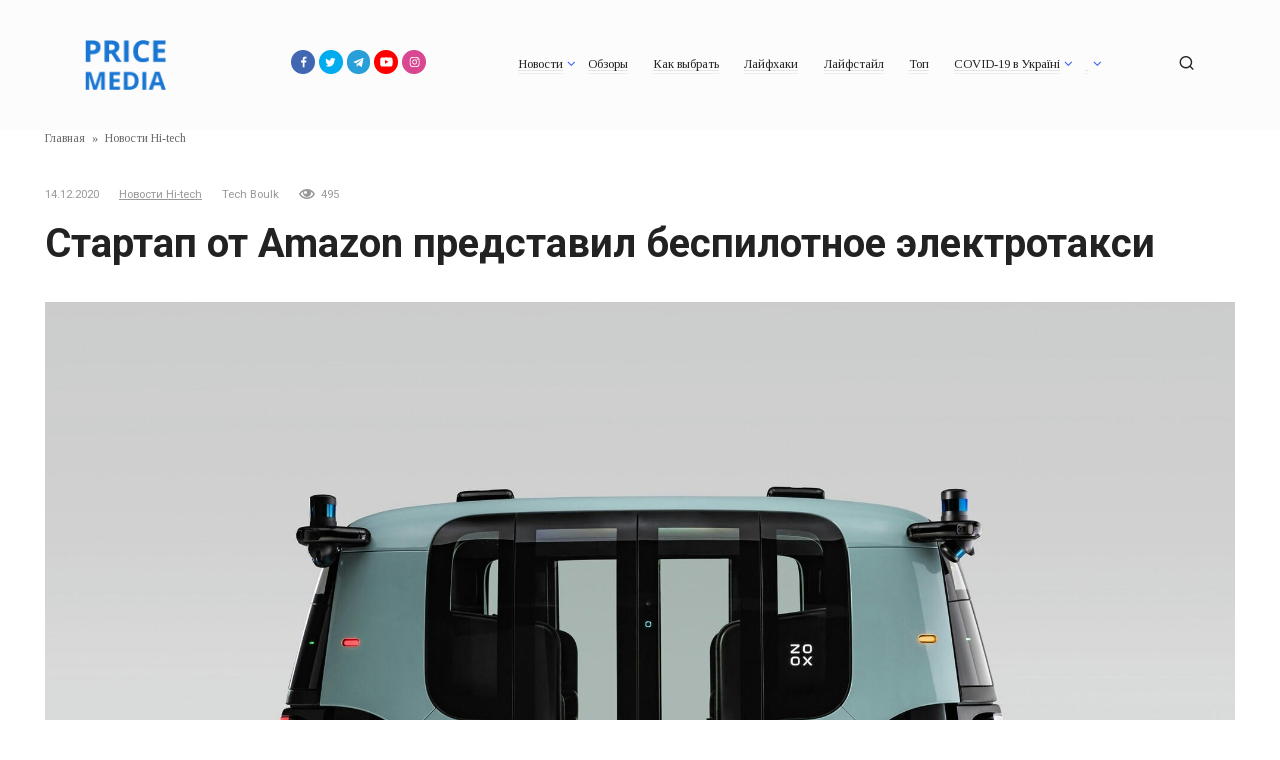

--- FILE ---
content_type: text/html; charset=UTF-8
request_url: https://media.price.ua/vendors-news/startap-ot-amazon-predstavil-bespilotnoe-elektrotaksi.html
body_size: 11761
content:
<!doctype html>
<html lang="ru-RU">
<head>
	<meta charset="UTF-8">
	<meta name="viewport" content="width=device-width, initial-scale=1">
	<meta name='robots' content='index, follow, max-video-preview:-1, max-snippet:-1, max-image-preview:large' />

	<!-- This site is optimized with the Yoast SEO plugin v16.8 - https://yoast.com/wordpress/plugins/seo/ -->
	<title>Стартап от Amazon представил беспилотное электротакси | PriceMedia</title>
	<meta name="description" content="PriceMedia ➤ Стартап Zoox, который принадлежит Amazon, представил беспилотный электромобиль: он может работать без подзарядки 16 часов." />
	<link rel="canonical" href="https://media.price.ua/vendors-news/startap-ot-amazon-predstavil-bespilotnoe-elektrotaksi.html" />
	<meta property="og:locale" content="ru_RU" />
	<meta property="og:type" content="article" />
	<meta property="og:title" content="Стартап от Amazon представил беспилотное электротакси | PriceMedia" />
	<meta property="og:description" content="PriceMedia ➤ Стартап Zoox, который принадлежит Amazon, представил беспилотный электромобиль: он может работать без подзарядки 16 часов." />
	<meta property="og:url" content="https://media.price.ua/vendors-news/startap-ot-amazon-predstavil-bespilotnoe-elektrotaksi.html" />
	<meta property="og:site_name" content="PriceMedia" />
	<meta property="article:publisher" content="https://www.facebook.com/PriceUA/" />
	<meta property="article:published_time" content="2020-12-14T12:39:23+00:00" />
	<meta property="article:modified_time" content="2020-12-14T12:39:24+00:00" />
	<meta property="og:image" content="https://media.price.ua/wp-content/uploads/2020/12/upload-media-1960.jpg" />
	<meta property="og:image:width" content="2000" />
	<meta property="og:image:height" content="1288" />
	<meta name="twitter:card" content="summary_large_image" />
	<meta name="twitter:creator" content="@Price_UA" />
	<meta name="twitter:site" content="@Price_UA" />
	<meta name="twitter:label1" content="Написано автором" />
	<meta name="twitter:data1" content="Tech Boulk" />
	<script type="application/ld+json" class="yoast-schema-graph">{"@context":"https://schema.org","@graph":[{"@type":"WebSite","@id":"https://media.price.ua/#website","url":"https://media.price.ua/","name":"PriceMedia","description":"\u041c\u044b \u0433\u043e\u0432\u043e\u0440\u0438\u043c \u043d\u0435 \u0442\u043e\u043b\u044c\u043a\u043e \u043e \u0446\u0435\u043d\u0435","potentialAction":[{"@type":"SearchAction","target":{"@type":"EntryPoint","urlTemplate":"https://media.price.ua/?s={search_term_string}"},"query-input":"required name=search_term_string"}],"inLanguage":"ru-RU"},{"@type":"ImageObject","@id":"https://media.price.ua/vendors-news/startap-ot-amazon-predstavil-bespilotnoe-elektrotaksi.html#primaryimage","inLanguage":"ru-RU","url":"https://media.price.ua/wp-content/uploads/2020/12/upload-media-1960.jpg","contentUrl":"https://media.price.ua/wp-content/uploads/2020/12/upload-media-1960.jpg","width":2000,"height":1288},{"@type":"WebPage","@id":"https://media.price.ua/vendors-news/startap-ot-amazon-predstavil-bespilotnoe-elektrotaksi.html#webpage","url":"https://media.price.ua/vendors-news/startap-ot-amazon-predstavil-bespilotnoe-elektrotaksi.html","name":"\u0421\u0442\u0430\u0440\u0442\u0430\u043f \u043e\u0442 Amazon \u043f\u0440\u0435\u0434\u0441\u0442\u0430\u0432\u0438\u043b \u0431\u0435\u0441\u043f\u0438\u043b\u043e\u0442\u043d\u043e\u0435 \u044d\u043b\u0435\u043a\u0442\u0440\u043e\u0442\u0430\u043a\u0441\u0438 | PriceMedia","isPartOf":{"@id":"https://media.price.ua/#website"},"primaryImageOfPage":{"@id":"https://media.price.ua/vendors-news/startap-ot-amazon-predstavil-bespilotnoe-elektrotaksi.html#primaryimage"},"datePublished":"2020-12-14T12:39:23+00:00","dateModified":"2020-12-14T12:39:24+00:00","author":{"@id":"https://media.price.ua/#/schema/person/ff207106d2d325c080aa9928679a0a05"},"description":"PriceMedia \u27a4 \u0421\u0442\u0430\u0440\u0442\u0430\u043f Zoox, \u043a\u043e\u0442\u043e\u0440\u044b\u0439 \u043f\u0440\u0438\u043d\u0430\u0434\u043b\u0435\u0436\u0438\u0442 Amazon, \u043f\u0440\u0435\u0434\u0441\u0442\u0430\u0432\u0438\u043b \u0431\u0435\u0441\u043f\u0438\u043b\u043e\u0442\u043d\u044b\u0439 \u044d\u043b\u0435\u043a\u0442\u0440\u043e\u043c\u043e\u0431\u0438\u043b\u044c: \u043e\u043d \u043c\u043e\u0436\u0435\u0442 \u0440\u0430\u0431\u043e\u0442\u0430\u0442\u044c \u0431\u0435\u0437 \u043f\u043e\u0434\u0437\u0430\u0440\u044f\u0434\u043a\u0438 16 \u0447\u0430\u0441\u043e\u0432.","breadcrumb":{"@id":"https://media.price.ua/vendors-news/startap-ot-amazon-predstavil-bespilotnoe-elektrotaksi.html#breadcrumb"},"inLanguage":"ru-RU","potentialAction":[{"@type":"ReadAction","target":["https://media.price.ua/vendors-news/startap-ot-amazon-predstavil-bespilotnoe-elektrotaksi.html"]}]},{"@type":"BreadcrumbList","@id":"https://media.price.ua/vendors-news/startap-ot-amazon-predstavil-bespilotnoe-elektrotaksi.html#breadcrumb","itemListElement":[{"@type":"ListItem","position":1,"name":"\u0413\u043b\u0430\u0432\u043d\u0430\u044f","item":"https://media.price.ua/"},{"@type":"ListItem","position":2,"name":"\u041d\u043e\u0432\u043e\u0441\u0442\u0438 Hi-tech","item":"https://media.price.ua/vendors-news"},{"@type":"ListItem","position":3,"name":"\u0421\u0442\u0430\u0440\u0442\u0430\u043f \u043e\u0442 Amazon \u043f\u0440\u0435\u0434\u0441\u0442\u0430\u0432\u0438\u043b \u0431\u0435\u0441\u043f\u0438\u043b\u043e\u0442\u043d\u043e\u0435 \u044d\u043b\u0435\u043a\u0442\u0440\u043e\u0442\u0430\u043a\u0441\u0438"}]},{"@type":"Person","@id":"https://media.price.ua/#/schema/person/ff207106d2d325c080aa9928679a0a05","name":"Tech Boulk","description":"\u0412\u043d\u0438\u043c\u0430\u0442\u0435\u043b\u044c\u043d\u043e \u0441\u043b\u0435\u0436\u0443 \u0437\u0430 \u0442\u043e\u043f\u043e\u0432\u044b\u043c\u0438 \u043f\u0440\u043e\u0438\u0437\u0432\u043e\u0434\u0438\u0442\u0435\u043b\u044f\u043c\u0438. \u041f\u043e\u0441\u0442\u043e\u044f\u043d\u043d\u043e \u0432 \u043f\u043e\u0438\u0441\u043a\u0430\u0445 \u043d\u043e\u0432\u044b\u0445 \u0442\u0435\u0445\u043d\u043e\u043b\u043e\u0433\u0438\u0439, \u0447\u0442\u043e\u0431\u044b \u0412\u044b \u043f\u0435\u0440\u0432\u044b\u043c\u0438 \u043e \u043d\u0438\u0445 \u0443\u0437\u043d\u0430\u0432\u0430\u043b\u0438! :)","url":"https://media.price.ua/author/twensons"}]}</script>
	<!-- / Yoast SEO plugin. -->


<link rel='dns-prefetch' href='//fonts.googleapis.com' />
<link rel='dns-prefetch' href='//s.w.org' />
<link rel="alternate" type="application/rss+xml" title="PriceMedia &raquo; Лента комментариев к &laquo;Стартап от Amazon представил беспилотное электротакси&raquo;" href="https://media.price.ua/vendors-news/startap-ot-amazon-predstavil-bespilotnoe-elektrotaksi.html/feed" />
<link rel='stylesheet' id='wp-block-library-css'  href='https://media.price.ua/wp-includes/css/dist/block-library/style.min.css?ver=5.7.14'  media='all' />
<link rel='stylesheet' id='google-fonts-css'  href='https://fonts.googleapis.com/css?family=Tinos%3A400%2C400i%2C700%7CRoboto%3A400%2C400i%2C700&#038;subset=cyrillic&#038;display=swap&#038;ver=5.7.14'  media='all' />
<link rel='stylesheet' id='journalx-style-css'  href='https://media.price.ua/wp-content/themes/journalx/assets/css/style.min.css?ver=2.0.2'  media='all' />
<link rel='stylesheet' id='journalx-style-child-css'  href='https://media.price.ua/wp-content/themes/journalx_child/style.css?ver=5.7.14'  media='all' />
<script  src='https://media.price.ua/wp-includes/js/jquery/jquery.min.js?ver=3.5.1' id='jquery-core-js'></script>
<script  src='https://media.price.ua/wp-includes/js/jquery/jquery-migrate.min.js?ver=3.3.2' id='jquery-migrate-js'></script>
<link rel="https://api.w.org/" href="https://media.price.ua/wp-json/" /><link rel="alternate" type="application/json" href="https://media.price.ua/wp-json/wp/v2/posts/558503" /><link rel="EditURI" type="application/rsd+xml" title="RSD" href="https://media.price.ua/xmlrpc.php?rsd" />
<link rel="wlwmanifest" type="application/wlwmanifest+xml" href="https://media.price.ua/wp-includes/wlwmanifest.xml" /> 
<meta name="generator" content="WordPress 5.7.14" />
<link rel='shortlink' href='https://media.price.ua/?p=558503' />
<link rel="alternate" type="application/json+oembed" href="https://media.price.ua/wp-json/oembed/1.0/embed?url=https%3A%2F%2Fmedia.price.ua%2Fvendors-news%2Fstartap-ot-amazon-predstavil-bespilotnoe-elektrotaksi.html" />
<link rel="alternate" type="text/xml+oembed" href="https://media.price.ua/wp-json/oembed/1.0/embed?url=https%3A%2F%2Fmedia.price.ua%2Fvendors-news%2Fstartap-ot-amazon-predstavil-bespilotnoe-elektrotaksi.html&#038;format=xml" />
<script async='async' src='https://www.googletagservices.com/tag/js/gpt.js'></script>
    <script>
        var googletag = googletag || {};
        googletag.cmd = googletag.cmd || [];
    </script><script>
    googletag.cmd.push(function() {
        googletag.defineSlot('/6560281/Media.price.ua_9', ['fluid'], 'div-gpt-ad-1547121753537-0').addService(googletag.pubads());
        googletag.pubads().enableSingleRequest();
        googletag.pubads().collapseEmptyDivs();
        googletag.enableServices();
    });
    </script><script>
    googletag.cmd.push(function() {
        googletag.defineSlot('/6560281/Media.price.ua_15', ['fluid'], 'div-gpt-ad-1547122154896-0').addService(googletag.pubads());
        googletag.pubads().enableSingleRequest();
        googletag.pubads().collapseEmptyDivs();
        googletag.enableServices();
    });
    </script>			<link rel="amphtml" href="https://media.price.ua/amp/vendors-news/startap-ot-amazon-predstavil-bespilotnoe-elektrotaksi.html"/>
			
    <style>body{font-family:"Tinos" ,"Helvetica Neue", Helvetica, Arial, sans-serif;font-size:14px;}.site-title, .site-title a{font-size:19px;}.page-separator, .pagination .current, .pagination a.page-numbers:hover, .entry-content ul > li:before, .btn, .btn-primary:hover, .btn-primary:not(:disabled):not(.disabled).active, .btn-primary:not(:disabled):not(.disabled):active, .show>.btn-primary.dropdown-toggle, .comment-respond .form-submit input, .page-links__item{background-color:#1976d2}.post-box--big .post-box__category span, .post-box--high .post-box__category span, .post-box--wide .post-box__category span, .entry-content ul:not([class])>li:before, .home-text ul:not([class])>li:before, .page-content ul:not([class])>li:before, .taxonomy-description ul:not([class])>li:before{background-color:#1976d2}.spoiler-box, .entry-content ol li:before, .btn-primary, .btn-primary:hover, .btn-primary:not(:disabled):not(.disabled).active, .btn-primary:not(:disabled):not(.disabled):active, .show>.btn-primary.dropdown-toggle, .inp:focus, .entry-tag a:focus, .entry-tag a:hover, .search-screen .search-form .search-field:focus, .entry-content blockquote,
        .input:focus, input[type=email]:focus, input[type=number]:focus, input[type=password]:focus, input[type=search]:focus, input[type=tel]:focus, input[type=text]:focus, input[type=url]:focus, select:focus, textarea:focus{border-color:#1976d2 !important}.entry-content blockquote:before, .spoiler-box__title:after, .entry-tag a, .entry-tag a:before, .entry-tag a:active, .entry-tag a:focus, .entry-tag a:hover, .search-icon:hover:before, .search-form .search-submit:hover:before, .scrolltop:before, .star-rating-item.hover,
        .star-rating--score-1:not(.hover) .star-rating-item:nth-child(1),
        .star-rating--score-2:not(.hover) .star-rating-item:nth-child(1), .star-rating--score-2:not(.hover) .star-rating-item:nth-child(2),
        .star-rating--score-3:not(.hover) .star-rating-item:nth-child(1), .star-rating--score-3:not(.hover) .star-rating-item:nth-child(2), .star-rating--score-3:not(.hover) .star-rating-item:nth-child(3),
        .star-rating--score-4:not(.hover) .star-rating-item:nth-child(1), .star-rating--score-4:not(.hover) .star-rating-item:nth-child(2), .star-rating--score-4:not(.hover) .star-rating-item:nth-child(3), .star-rating--score-4:not(.hover) .star-rating-item:nth-child(4),
        .star-rating--score-5:not(.hover) .star-rating-item:nth-child(1), .star-rating--score-5:not(.hover) .star-rating-item:nth-child(2), .star-rating--score-5:not(.hover) .star-rating-item:nth-child(3), .star-rating--score-5:not(.hover) .star-rating-item:nth-child(4), .star-rating--score-5:not(.hover) .star-rating-item:nth-child(5){color:#1976d2}.site-header{background-color:#fcfcfc}.site-logotype img{max-height:50px}</style>
      <meta name="onesignal" content="wordpress-plugin"/>
            <script>

      window.OneSignal = window.OneSignal || [];

      OneSignal.push( function() {
        OneSignal.SERVICE_WORKER_UPDATER_PATH = "OneSignalSDKUpdaterWorker.js.php";
                      OneSignal.SERVICE_WORKER_PATH = "OneSignalSDKWorker.js.php";
                      OneSignal.SERVICE_WORKER_PARAM = { scope: "/" };
        OneSignal.setDefaultNotificationUrl("https://media.price.ua");
        var oneSignal_options = {};
        window._oneSignalInitOptions = oneSignal_options;

        oneSignal_options['wordpress'] = true;
oneSignal_options['appId'] = '8ea8589b-6476-454f-b403-885b2e07f10e';
oneSignal_options['allowLocalhostAsSecureOrigin'] = true;
oneSignal_options['welcomeNotification'] = { };
oneSignal_options['welcomeNotification']['title'] = "Спасибо! Вы подписаны :)";
oneSignal_options['welcomeNotification']['message'] = "Теперь мы будем иногда присылать Вам интересные статьи";
oneSignal_options['path'] = "https://media.price.ua/wp-content/plugins/onesignal-free-web-push-notifications/sdk_files/";
oneSignal_options['promptOptions'] = { };
oneSignal_options['notifyButton'] = { };
oneSignal_options['notifyButton']['enable'] = true;
oneSignal_options['notifyButton']['position'] = 'bottom-right';
oneSignal_options['notifyButton']['theme'] = 'inverse';
oneSignal_options['notifyButton']['size'] = 'small';
oneSignal_options['notifyButton']['displayPredicate'] = function() {
              return OneSignal.isPushNotificationsEnabled()
                      .then(function(isPushEnabled) {
                          return !isPushEnabled;
                      });
            };
oneSignal_options['notifyButton']['showCredit'] = false;
oneSignal_options['notifyButton']['text'] = {};
oneSignal_options['notifyButton']['text']['tip.state.unsubscribed'] = 'Подписаться на крутые статьи ! :)';
oneSignal_options['notifyButton']['text']['tip.state.subscribed'] = 'Спасибо, Вы подписаны!';
oneSignal_options['notifyButton']['text']['tip.state.blocked'] = 'Подписаться на крутые статьи ! :)';
oneSignal_options['notifyButton']['text']['message.action.subscribed'] = 'Спасибо, Вы подписаны!';
oneSignal_options['notifyButton']['text']['message.action.unsubscribed'] = 'Очень жаль :(';
                OneSignal.init(window._oneSignalInitOptions);
                OneSignal.showSlidedownPrompt();      });

      function documentInitOneSignal() {
        var oneSignal_elements = document.getElementsByClassName("OneSignal-prompt");

        var oneSignalLinkClickHandler = function(event) { OneSignal.push(['registerForPushNotifications']); event.preventDefault(); };        for(var i = 0; i < oneSignal_elements.length; i++)
          oneSignal_elements[i].addEventListener('click', oneSignalLinkClickHandler, false);
      }

      if (document.readyState === 'complete') {
           documentInitOneSignal();
      }
      else {
           window.addEventListener("load", function(event){
               documentInitOneSignal();
          });
      }
    </script>
<link rel="icon" href="https://media.price.ua/wp-content/uploads/2021/05/cropped-Mask-Group-32x32.png" sizes="32x32" />
<link rel="icon" href="https://media.price.ua/wp-content/uploads/2021/05/cropped-Mask-Group-192x192.png" sizes="192x192" />
<link rel="apple-touch-icon" href="https://media.price.ua/wp-content/uploads/2021/05/cropped-Mask-Group-180x180.png" />
<meta name="msapplication-TileImage" content="https://media.price.ua/wp-content/uploads/2021/05/cropped-Mask-Group-270x270.png" />
    <meta name="google-site-verification" content="4JX8RUDn0iX-tArQmU66WzkVobmmxdeyZQ_g4WX5NU0" />
<meta name="ahrefs-site-verification" content="0ccf8ddf9f875e5f2406e5d34dbe94db25152807b1efbd836379c94075cc243f">
<meta name="yandex-verification" content="eff4b062164cce49" />
<!-- Global site tag (gtag.js) - Google Analytics -->
<script async src="https://www.googletagmanager.com/gtag/js?id=UA-742184-23"></script>
<script>
  window.dataLayer = window.dataLayer || [];
  function gtag(){dataLayer.push(arguments);}
  gtag('js', new Date());

  gtag('config', 'UA-742184-23');
</script></head>

<body class="post-template-default single single-post postid-558503 single-format-standard sidebar-none">



<div id="page" class="site">
	<a class="skip-link screen-reader-text" href="#content">Перейти к контенту</a>

    

<header id="masthead" class="site-header" itemscope itemtype="http://schema.org/WPHeader">
    <div class="site-header-inner fixed">

        <div class="humburger js-humburger"><span></span><span></span><span></span></div>

        
<div class="site-branding">

    <div class="site-logotype"><a href="https://media.price.ua/" data-wpel-link="internal"><img src="https://media.price.ua/wp-content/uploads/2021/05/logo-price-media.png" alt="PriceMedia"></a></div>
</div><!-- .site-branding -->

        
        
<div class="social-links">
    <div class="social-buttons social-buttons--square social-buttons--circle social-buttons--small">

    <a class="social-button social-button--facebook" href="https://www.facebook.com/PriceUA/" target="_blank" data-wpel-link="external" rel="nofollow noreferrer"></a><a class="social-button social-button--twitter" href="https://twitter.com/Price_UA" target="_blank" data-wpel-link="external" rel="nofollow noreferrer"></a><a class="social-button social-button--telegram" href="https://telegram.me/myPriceUA_bot" target="_blank" data-wpel-link="external" rel="nofollow noreferrer"></a><a class="social-button social-button--youtube" href="https://www.youtube.com/channel/UCSVicgJ7nEwZLG_VfcGyxMQ/featured" target="_blank" data-wpel-link="external" rel="nofollow noreferrer"></a><a class="social-button social-button--instagram" href="https://www.instagram.com/price__ua/" target="_blank" data-wpel-link="external" rel="nofollow noreferrer"></a>
    </div>
</div>


                    <nav id="site-navigation" class="main-navigation">
                <div class="menu-main-container"><ul id="primary-menu" class="menu"><li id="menu-item-537811" class="menu-item menu-item-type-custom menu-item-object-custom menu-item-has-children menu-item-537811"><a href="#">Новости</a>
<ul class="sub-menu">
	<li id="menu-item-537812" class="menu-item menu-item-type-taxonomy menu-item-object-category menu-item-537812"><a href="https://media.price.ua/news" data-wpel-link="internal">Общие новости</a></li>
	<li id="menu-item-526168" class="menu-item menu-item-type-taxonomy menu-item-object-category current-post-ancestor current-menu-parent current-post-parent menu-item-526168"><a href="https://media.price.ua/vendors-news" data-wpel-link="internal">Новости Hi-tech</a></li>
	<li id="menu-item-537813" class="menu-item menu-item-type-taxonomy menu-item-object-category menu-item-537813"><a href="https://media.price.ua/finance" data-wpel-link="internal">Финансы</a></li>
</ul>
</li>
<li id="menu-item-83304" class="menu-item menu-item-type-taxonomy menu-item-object-category menu-item-83304"><a href="https://media.price.ua/obzory" data-wpel-link="internal">Обзоры</a></li>
<li id="menu-item-8" class="menu-item menu-item-type-taxonomy menu-item-object-category menu-item-8"><a href="https://media.price.ua/gid_pokupatelya" data-wpel-link="internal">Как выбрать</a></li>
<li id="menu-item-83303" class="menu-item menu-item-type-taxonomy menu-item-object-category menu-item-83303"><a href="https://media.price.ua/lifehacks" data-wpel-link="internal">Лайфхаки</a></li>
<li id="menu-item-83302" class="menu-item menu-item-type-taxonomy menu-item-object-category menu-item-83302"><a href="https://media.price.ua/laiyfstaiyl" data-wpel-link="internal">Лайфстайл</a></li>
<li id="menu-item-83305" class="menu-item menu-item-type-taxonomy menu-item-object-category menu-item-83305"><a href="https://media.price.ua/top" data-wpel-link="internal">Топ</a></li>
<li id="menu-item-520159" class="menu-item menu-item-type-taxonomy menu-item-object-category menu-item-has-children menu-item-520159"><a href="https://media.price.ua/covid19-ukraine" data-wpel-link="internal">COVID-19 в Україні</a>
<ul class="sub-menu">
	<li id="menu-item-520152" class="menu-item menu-item-type-post_type menu-item-object-page menu-item-520152"><a href="https://media.price.ua/rozpovsyudzhennya-covid-19-html" data-wpel-link="internal">Новини COVID-19 в Україні (Оновлюється)</a></li>
	<li id="menu-item-520265" class="menu-item menu-item-type-post_type menu-item-object-post menu-item-520265"><a href="https://media.price.ua/lifehacks/kak-zashhitit-dom-ot-koronavirusa.html" data-wpel-link="internal">Как защитить дом от коронавируса</a></li>
	<li id="menu-item-520162" class="menu-item menu-item-type-post_type menu-item-object-post menu-item-520162"><a href="https://media.price.ua/lifehacks/kak-sdelat-sanitajzer-samostoyatelno.html" data-wpel-link="internal">Как сделать санитайзер (Антисептик) самостоятельно</a></li>
	<li id="menu-item-520163" class="menu-item menu-item-type-custom menu-item-object-custom menu-item-520163"><a href="https://media.price.ua/covid19-ukraine/kak-ukrepit-immunitet.html" data-wpel-link="internal">Как укрепить иммунитет</a></li>
	<li id="menu-item-520179" class="menu-item menu-item-type-post_type menu-item-object-post menu-item-520179"><a href="https://media.price.ua/lifehacks/kak-perejti-iz-ofisa-na-udalenku.html" data-wpel-link="internal">Как перейти из офиса на удаленку</a></li>
	<li id="menu-item-520164" class="menu-item menu-item-type-custom menu-item-object-custom menu-item-520164"><a href="https://media.price.ua/covid19-ukraine/top-5-luchshih-nastolnyh-igr-dlya-vsej-semi.html" data-wpel-link="internal">Топ-5 лучших настольных игр для всей семьи</a></li>
</ul>
</li>
<li id="menu-item-83310" class="menu-item menu-item-type-custom menu-item-object-custom menu-item-has-children menu-item-83310"><a href="#"> </a>
<ul class="sub-menu">
	<li id="menu-item-419625" class="menu-item menu-item-type-taxonomy menu-item-object-category menu-item-419625"><a href="https://media.price.ua/spetsproekty" data-wpel-link="internal">Спецпроекты</a></li>
	<li id="menu-item-13" class="menu-item menu-item-type-taxonomy menu-item-object-category menu-item-13"><a href="https://media.price.ua/trands" data-wpel-link="internal">Тренды</a></li>
	<li id="menu-item-11" class="menu-item menu-item-type-taxonomy menu-item-object-category menu-item-11"><a href="https://media.price.ua/reitingi" data-wpel-link="internal">Рейтинги</a></li>
	<li id="menu-item-14" class="menu-item menu-item-type-taxonomy menu-item-object-category menu-item-14"><a href="https://media.price.ua/chtivo" data-wpel-link="internal">Чтиво</a></li>
	<li id="menu-item-83309" class="menu-item menu-item-type-taxonomy menu-item-object-category menu-item-83309"><a href="https://media.price.ua/zashhita_potrebitelej" data-wpel-link="internal">Защита потребителей</a></li>
	<li id="menu-item-10" class="menu-item menu-item-type-taxonomy menu-item-object-category menu-item-10"><a href="https://media.price.ua/podarki" data-wpel-link="internal">Подарки</a></li>
	<li id="menu-item-7" class="menu-item menu-item-type-taxonomy menu-item-object-category menu-item-7"><a href="https://media.price.ua/interview" data-wpel-link="internal">Интервью</a></li>
</ul>
</li>
</ul></div>            </nav><!-- #site-navigation -->
        
        
                    <div class="header-search">
                <span class="search-icon js-search-icon"></span>
            </div>
        
    </div>
</header><!-- #masthead -->


    <div class="mobile-menu-placeholder js-mobile-menu-placeholder"></div>

    <div class="search-screen js-search-screen">
        
<form role="search" method="get" class="search-form" action="https://media.price.ua/">
    <label>
        <span class="screen-reader-text">Search for:</span>
        <input type="search" class="search-field" placeholder="Поиск ..." value="" name="s">
    </label>
    <button type="submit" class="search-submit"></button>
</form>    </div>

    
    
	<div id="content" class="site-content">

	<div id="primary" class="content-area" itemscope itemtype="http://schema.org/Article">
		<main id="main" class="site-main">

            <div class="breadcrumb" itemscope itemtype="http://schema.org/BreadcrumbList"><span class="breadcrumb-item" itemprop="itemListElement" itemscope itemtype="http://schema.org/ListItem"><a href="https://media.price.ua/" itemprop="item" data-wpel-link="internal"><span itemprop="name">Главная</span></a><meta itemprop="position" content="0"></span> <span class="breadcrumb-separator">»</span> <span class="breadcrumb-item" itemprop="itemListElement" itemscope itemtype="http://schema.org/ListItem"><a href="https://media.price.ua/vendors-news" itemprop="item" data-wpel-link="internal"><span itemprop="name">Новости Hi-tech</span></a><meta itemprop="position" content="1"></span></div>
            
<article id="post-558503" data-post-id="558503" class="article-wrap js-post-container post-558503 post type-post status-publish format-standard has-post-thumbnail  category-vendors-news tag-amazon tag-electrolux">

    
	<header class="entry-header">
		
                    <div class="entry-meta">
                <span class="entry-date"><time itemprop="datePublished" datetime="2020-12-14">14.12.2020</time></span><span class="entry-category"><a href="https://media.price.ua/vendors-news" itemprop="articleSection" data-wpel-link="internal">Новости Hi-tech</a></span><span class="entry-author"><span itemprop="author">Tech Boulk</span></span><span class="meta-views"><span class="js-views-count" data-post_id="558503">495</span></span>            </div><!-- .entry-meta -->
        
                                <h1 class="entry-title" itemprop="headline">Стартап от Amazon представил беспилотное электротакси</h1>
                    	</header><!-- .entry-header -->

    
        <div class="post-thumbnail">
        <img width="2000" height="1288" src="https://media.price.ua/wp-content/uploads/2020/12/upload-media-1960.jpg" class="attachment- size- wp-post-image" alt="" loading="lazy" itemprop="image" srcset="https://media.price.ua/wp-content/uploads/2020/12/upload-media-1960.jpg 2000w, https://media.price.ua/wp-content/uploads/2020/12/upload-media-1960-300x193.jpg 300w, https://media.price.ua/wp-content/uploads/2020/12/upload-media-1960-768x495.jpg 768w, https://media.price.ua/wp-content/uploads/2020/12/upload-media-1960-1024x659.jpg 1024w, https://media.price.ua/wp-content/uploads/2020/12/upload-media-1960-404x260.jpg 404w" sizes="(max-width: 2000px) 100vw, 2000px" />    </div><!-- .post-thumbnail -->
    
    
	<div class="entry-content" itemprop="articleBody">
		<p>В стартовом зоопарке, принадлежащем Amazon, появился беспилотный электромобиль: он может работать 16 часов без подзарядки.</p>
<p>По словам разработчиков зоопарка, новый автомобиль представляет собой &quot;роботакси&quot;, способный перевозить четырех пассажиров и разгоняться до 120 км/час. Электромобиль может двигаться в любом направлении: у него нет кабины водителя, поэтому нет необходимости разворачиваться.</p><div class="b-r b-r--after_p_1"><script async src="https://pagead2.googlesyndication.com/pagead/js/adsbygoogle.js?client=ca-pub-5993039878355276"
     crossorigin="anonymous"></script>
<ins class="adsbygoogle"
     style="display:block; text-align:center;"
     data-ad-layout="in-article"
     data-ad-format="fluid"
     data-ad-client="ca-pub-5993039878355276"
     data-ad-slot="2383996197"></ins>
<script>
     (adsbygoogle = window.adsbygoogle || []).push({});
</script></div>
<p><img src="https://media.price.ua/wp-content/uploads/2020/12/upload-media-1960.jpg"></p>
<p>Внутри машины два дивана на четырех человек. Каждый имеет порт для мобильных устройств, подстаканник и климат-контроль. Вызов кабины Zoox предлагает через мобильное приложение, в котором вы можете выбрать вариант ехать в одиночку, без автостопщиков.</p>
<p>Первые испытания начнутся на улицах Сан-Франциско и Лас-Вегаса, так как штаты Калифорния и Невада юридически разрешают эксплуатацию беспилотных автомобилей на дорогах</p><div class="b-r b-r--middle_content"><script async src="https://pagead2.googlesyndication.com/pagead/js/adsbygoogle.js?client=ca-pub-5993039878355276"
     crossorigin="anonymous"></script>
<ins class="adsbygoogle"
     style="display:block; text-align:center;"
     data-ad-layout="in-article"
     data-ad-format="fluid"
     data-ad-client="ca-pub-5993039878355276"
     data-ad-slot="2383996197"></ins>
<script>
     (adsbygoogle = window.adsbygoogle || []).push({});
</script>
</div>
<p>Коммерческая эксплуатация таких шаттлов не начнется до 2022 года.</p>
<p>Читайте также:</p>
<p>Астрономы нашли экзопланету со странной орбитой</p>
<p>Ледник Судного дня оказался опаснее, чем считали ученые. Вот главная история</p>
<p>Земля находится в процессе шестого вымирания. Как она повлияет на человечество</p>
<!-- toc empty -->	</div><!-- .entry-content -->

    
    <div class="entry-tags container"><div class="entry-tag"><a href="https://media.price.ua/tag/amazon" data-wpel-link="internal">Amazon</a> <a href="https://media.price.ua/tag/electrolux" data-wpel-link="internal">Electrolux</a> </div></div>
    
    
        <footer class="entry-footer">
        
                                    <span class="entry-footer__share-title">Поделиться: </span>
            
		    <div class="social-buttons"><span class="social-button social-button--facebook" data-social="facebook" data-url="https://media.price.ua/vendors-news/startap-ot-amazon-predstavil-bespilotnoe-elektrotaksi.html" data-title="Стартап от Amazon представил беспилотное электротакси" data-description="Стартап Zoox, который принадлежит Amazon, представил беспилотный электромобиль: он может работать без подзарядки 16 часов." data-image="https://media.price.ua/wp-content/uploads/2020/12/upload-media-1960-150x150.jpg"><span data-counter="facebook"></span></span><span class="social-button social-button--telegram" data-social="telegram" data-url="https://media.price.ua/vendors-news/startap-ot-amazon-predstavil-bespilotnoe-elektrotaksi.html" data-title="Стартап от Amazon представил беспилотное электротакси" data-description="Стартап Zoox, который принадлежит Amazon, представил беспилотный электромобиль: он может работать без подзарядки 16 часов." data-image="https://media.price.ua/wp-content/uploads/2020/12/upload-media-1960-150x150.jpg"></span><span class="social-button social-button--twitter" data-social="twitter" data-url="https://media.price.ua/vendors-news/startap-ot-amazon-predstavil-bespilotnoe-elektrotaksi.html" data-title="Стартап от Amazon представил беспилотное электротакси" data-description="Стартап Zoox, который принадлежит Amazon, представил беспилотный электромобиль: он может работать без подзарядки 16 часов." data-image="https://media.price.ua/wp-content/uploads/2020/12/upload-media-1960-150x150.jpg"></span><span class="social-button social-button--viber" data-social="viber" data-url="https://media.price.ua/vendors-news/startap-ot-amazon-predstavil-bespilotnoe-elektrotaksi.html" data-title="Стартап от Amazon представил беспилотное электротакси" data-description="Стартап Zoox, который принадлежит Amazon, представил беспилотный электромобиль: он может работать без подзарядки 16 часов." data-image="https://media.price.ua/wp-content/uploads/2020/12/upload-media-1960-150x150.jpg"></span><span class="social-button social-button--whatsapp" data-social="whatsapp" data-url="https://media.price.ua/vendors-news/startap-ot-amazon-predstavil-bespilotnoe-elektrotaksi.html" data-title="Стартап от Amazon представил беспилотное электротакси" data-description="Стартап Zoox, который принадлежит Amazon, представил беспилотный электромобиль: он может работать без подзарядки 16 часов." data-image="https://media.price.ua/wp-content/uploads/2020/12/upload-media-1960-150x150.jpg"></span></div>        	</footer><!-- .entry-footer -->
    
    
                <div id="entry_comments_558503" class="entry-comments" data-post-id="558503">
            <div class="donut"></div>  Загрузка ...        </div>
        
    
                    <div class="related-posts container"><div class="related-posts__header">Похожие материалы</div><div class="related-posts__list">
<article class="post-box ">

    <a href="https://media.price.ua/vendors-news/rolls-royce-khochet-prodavat-amazon-i-drugim-tekhnologicheskim-gigantam-modul-nye-iadernye-reaktory-dlia-pitaniia-tsod.html" data-wpel-link="internal">
        <div class="post-box__thumbnail"><img width="180" height="100" src="https://media.price.ua/wp-content/uploads/2021/10/upload-media-810-180x100.jpg" class="attachment-thumb-small size-thumb-small wp-post-image" alt="" loading="lazy" /></div><h2 class="post-box__title">Rolls-Royce хочет продавать Amazon и другим технологическим гигантам модульные ядерные реакторы для питания ЦОД</h2>    </a>

</article>

<article class="post-box ">

    <a href="https://media.price.ua/vendors-news/new-world-ne-predstavliaet-ugrozy-videokartam-amazon-ne-priznaet-chto-ee-igra-iavliaetsia-prichinoi-smerti-topovykh-3d-kart.html" data-wpel-link="internal">
        <div class="post-box__thumbnail"><img width="180" height="100" src="https://media.price.ua/wp-content/uploads/2021/10/upload-media-562-180x100.jpg" class="attachment-thumb-small size-thumb-small wp-post-image" alt="" loading="lazy" srcset="https://media.price.ua/wp-content/uploads/2021/10/upload-media-562-180x100.jpg 180w, https://media.price.ua/wp-content/uploads/2021/10/upload-media-562-700x390.jpg 700w" sizes="(max-width: 180px) 100vw, 180px" /></div><h2 class="post-box__title">New World не представляет угрозы видеокартам. Amazon не признает, что ее игра является причиной смерти топовых 3D-карт</h2>    </a>

</article>

<article class="post-box ">

    <a href="https://media.price.ua/vendors-news/umnyi-kholodil-nik-amazon-smozhet-sam-zakazyvat-edu-i-sledit-za-srokom-godnosti-produktov.html" data-wpel-link="internal">
        <div class="post-box__thumbnail"><img width="180" height="100" src="https://media.price.ua/wp-content/uploads/2021/10/upload-media-510-180x100.jpg" class="attachment-thumb-small size-thumb-small wp-post-image" alt="" loading="lazy" /></div><h2 class="post-box__title">Умный холодильник Amazon сможет сам заказывать еду и следить за сроком годности продуктов</h2>    </a>

</article>

<article class="post-box ">

    <a href="https://media.price.ua/vendors-news/amazon-rabotaet-nad-quot-umnym-quot-kholodil-nikom-otslezhivaiushchim-kolichestvo-produktov-vnutri.html" data-wpel-link="internal">
        <div class="post-box__thumbnail"><img width="180" height="100" src="https://media.price.ua/wp-content/uploads/2021/10/upload-media-470-180x100.jpg" class="attachment-thumb-small size-thumb-small wp-post-image" alt="" loading="lazy" /></div><h2 class="post-box__title">Amazon работает над &quot;умным&quot; холодильником, отслеживающим количество продуктов внутри</h2>    </a>

</article>

<article class="post-box ">

    <a href="https://media.price.ua/vendors-news/umnyi-kholodil-nik-s-alexa-ot-amazon.html" data-wpel-link="internal">
        <div class="post-box__thumbnail"><img width="180" height="100" src="https://media.price.ua/wp-content/uploads/2021/10/upload-media-414-180x100.jpg" class="attachment-thumb-small size-thumb-small wp-post-image" alt="" loading="lazy" /></div><h2 class="post-box__title">Умный холодильник с Alexa от Amazon</h2>    </a>

</article>

<article class="post-box ">

    <a href="https://media.price.ua/vendors-news/amazon-sozdaiot-umnyi-kholodil-nik-kotoryi-budet-sledit-za-svoim-soderzhimym-i-samostoiatel-no-zakazyvat-produkty.html" data-wpel-link="internal">
        <div class="post-box__thumbnail"><img width="180" height="100" src="https://media.price.ua/wp-content/uploads/2021/10/upload-media-380-180x100.jpg" class="attachment-thumb-small size-thumb-small wp-post-image" alt="" loading="lazy" /></div><h2 class="post-box__title">Amazon создаёт умный холодильник, который будет следить за своим содержимым и самостоятельно заказывать продукты</h2>    </a>

</article>

<article class="post-box ">

    <a href="https://media.price.ua/vendors-news/amazon-zapretila-sozdavat-novykh-personazhei-na-perepolnennykh-serverakh-new-world.html" data-wpel-link="internal">
        <div class="post-box__thumbnail"><img width="180" height="100" src="https://media.price.ua/wp-content/uploads/2021/10/upload-media-65-180x100.jpg" class="attachment-thumb-small size-thumb-small wp-post-image" alt="" loading="lazy" srcset="https://media.price.ua/wp-content/uploads/2021/10/upload-media-65-180x100.jpg 180w, https://media.price.ua/wp-content/uploads/2021/10/upload-media-65-300x169.jpg 300w, https://media.price.ua/wp-content/uploads/2021/10/upload-media-65.jpg 750w" sizes="(max-width: 180px) 100vw, 180px" /></div><h2 class="post-box__title">Amazon запретила создавать новых персонажей на переполненных серверах New World</h2>    </a>

</article>

<article class="post-box ">

    <a href="https://media.price.ua/vendors-news/po-dannym-idc-amazon-zanimaet-pervoe-mesto-na-evropeiskom-rynke-oborudovaniia-dlia-umnogo-doma.html" data-wpel-link="internal">
        <div class="post-box__thumbnail"><img width="180" height="100" src="https://media.price.ua/wp-content/uploads/2021/10/upload-media-5-180x100.jpg" class="attachment-thumb-small size-thumb-small wp-post-image" alt="" loading="lazy" /></div><h2 class="post-box__title">По данным IDC, Amazon занимает первое место на европейском рынке оборудования для умного дома</h2>    </a>

</article>
</div><div class="b-r b-r--after_related"><script async src="https://pagead2.googlesyndication.com/pagead/js/adsbygoogle.js?client=ca-pub-5993039878355276"
     crossorigin="anonymous"></script>
<ins class="adsbygoogle"
     style="display:block"
     data-ad-format="autorelaxed"
     data-ad-client="ca-pub-5993039878355276"
     data-ad-slot="1395381998"></ins>
<script>
     (adsbygoogle = window.adsbygoogle || []).push({});
</script>
</div></div>            
</article><!-- #post-558503 -->

<meta itemscope itemprop="mainEntityOfPage" itemType="https://schema.org/WebPage" itemid="https://media.price.ua/vendors-news/startap-ot-amazon-predstavil-bespilotnoe-elektrotaksi.html" content="Стартап от Amazon представил беспилотное электротакси">
<meta itemprop="dateModified" content="2020-12-14">
<meta itemprop="datePublished" content="2020-12-14T15:39:23+03:00">
<meta itemprop="author" content="Tech Boulk">
<div itemprop="publisher" itemscope itemtype="https://schema.org/Organization" style="display: none;"><div itemprop="logo" itemscope itemtype="https://schema.org/ImageObject"><img itemprop="url image" src="https://media.price.ua/wp-content/uploads/2021/05/logo-price-media.png" alt="PriceMedia"></div><meta itemprop="name" content="PriceMedia"><meta itemprop="telephone" content="PriceMedia"><meta itemprop="address" content="https://media.price.ua"></div>
		</main><!-- #main -->
	</div><!-- #primary -->

    

	</div><!-- #content -->

    
    
    

    
    
        <footer id="colophon" class="site-footer" itemscope itemtype="http://schema.org/WPFooter">
            <div class="site-footer-inner fixed">

                <div class="footer-info">
                    © 2026 PriceMedia
                                    </div>

                
                
<div class="social-links">
    <div class="social-buttons social-buttons--square social-buttons--circle social-buttons--small">

    <a class="social-button social-button--facebook" href="https://www.facebook.com/PriceUA/" target="_blank" data-wpel-link="external" rel="nofollow noreferrer"></a><a class="social-button social-button--twitter" href="https://twitter.com/Price_UA" target="_blank" data-wpel-link="external" rel="nofollow noreferrer"></a><a class="social-button social-button--telegram" href="https://telegram.me/myPriceUA_bot" target="_blank" data-wpel-link="external" rel="nofollow noreferrer"></a><a class="social-button social-button--youtube" href="https://www.youtube.com/channel/UCSVicgJ7nEwZLG_VfcGyxMQ/featured" target="_blank" data-wpel-link="external" rel="nofollow noreferrer"></a><a class="social-button social-button--instagram" href="https://www.instagram.com/price__ua/" target="_blank" data-wpel-link="external" rel="nofollow noreferrer"></a>
    </div>
</div>


                

                
                
            </div>
        </footer><!-- #colophon -->

    
    
            <button type="button" class="scrolltop js-scrolltop"></button>
    
</div><!-- #page -->

<script>var infinity_scroll_single_enabled = true;var infinity_scroll_single_limit = 10;</script><script type='text/javascript' id='journalx-scripts-js-extra'>
/* <![CDATA[ */
var settings_array = {"rating_text_average":"\u0441\u0440\u0435\u0434\u043d\u0435\u0435","rating_text_from":"\u0438\u0437","lightbox_display":""};
var wps_ajax = {"url":"https:\/\/media.price.ua\/wp-admin\/admin-ajax.php","nonce":"6400c230a0","str_load_more":"\u0417\u0430\u0433\u0440\u0443\u0437\u0438\u0442\u044c \u0431\u043e\u043b\u044c\u0448\u0435 \u043f\u043e\u0441\u0442\u043e\u0432"};
/* ]]> */
</script>
<script  src='https://media.price.ua/wp-content/themes/journalx/assets/js/scripts.min.js?ver=2.0.2' id='journalx-scripts-js'></script>
<script  src='https://media.price.ua/wp-includes/js/comment-reply.min.js?ver=5.7.14' id='comment-reply-js'></script>
<script  src='https://media.price.ua/wp-includes/js/wp-embed.min.js?ver=5.7.14' id='wp-embed-js'></script>
<script  src='https://cdn.onesignal.com/sdks/OneSignalSDK.js?ver=5.7.14' async='async' id='remote_sdk-js'></script>

</body>
</html>

--- FILE ---
content_type: text/html; charset=utf-8
request_url: https://www.google.com/recaptcha/api2/aframe
body_size: 267
content:
<!DOCTYPE HTML><html><head><meta http-equiv="content-type" content="text/html; charset=UTF-8"></head><body><script nonce="lgHJO2hcRmsZ7IBt-fHRWA">/** Anti-fraud and anti-abuse applications only. See google.com/recaptcha */ try{var clients={'sodar':'https://pagead2.googlesyndication.com/pagead/sodar?'};window.addEventListener("message",function(a){try{if(a.source===window.parent){var b=JSON.parse(a.data);var c=clients[b['id']];if(c){var d=document.createElement('img');d.src=c+b['params']+'&rc='+(localStorage.getItem("rc::a")?sessionStorage.getItem("rc::b"):"");window.document.body.appendChild(d);sessionStorage.setItem("rc::e",parseInt(sessionStorage.getItem("rc::e")||0)+1);localStorage.setItem("rc::h",'1769418125611');}}}catch(b){}});window.parent.postMessage("_grecaptcha_ready", "*");}catch(b){}</script></body></html>

--- FILE ---
content_type: application/javascript; charset=utf-8
request_url: https://fundingchoicesmessages.google.com/f/AGSKWxUzpLHufYqettRMn9ELoE31cj8Zeqni0-YGX8rUqjgDqBqsQulJFtpGF6TLh8MCous-NR3nhFhHwGp_h7vUA-ysWPT-XGFjqNfexdB6ciHlnfwIzGcynlXzEVNbc0kYQB5iy53APGUx1M_rgZYQ5M3QPZxtoQhAUlEMabwFcsnqw0-Z9Ujb23ryq6I9/_/ad24.png.468x60_/ads/top./layerads_.net/adgallery
body_size: -1289
content:
window['a06868bb-ee17-4584-88a1-d4e58b7ef73b'] = true;

--- FILE ---
content_type: application/javascript; charset=utf-8
request_url: https://fundingchoicesmessages.google.com/f/AGSKWxUjZBfJuIY1UNgMNBx4l1NCFncOFPlUcaQljogg607nWu_FeZZjHy45NtWCW7UEp9kmQzN5PiH02GtBjmOB17J7PSGSCWlRs8--_ZBA9qqieGy6qHPeOplrOb2FHtXrc8cW9laSjA==?fccs=W251bGwsbnVsbCxudWxsLG51bGwsbnVsbCxudWxsLFsxNzY5NDE4MTI0LDkxODAwMDAwMF0sbnVsbCxudWxsLG51bGwsW251bGwsWzddXSwiaHR0cHM6Ly9tZWRpYS5wcmljZS51YS92ZW5kb3JzLW5ld3Mvc3RhcnRhcC1vdC1hbWF6b24tcHJlZHN0YXZpbC1iZXNwaWxvdG5vZS1lbGVrdHJvdGFrc2kuaHRtbCIsbnVsbCxbWzgsIms2MVBCam1rNk8wIl0sWzksImVuLVVTIl0sWzE5LCIyIl0sWzE3LCJbMF0iXSxbMjQsIiJdLFsyOSwiZmFsc2UiXV1d
body_size: -221
content:
if (typeof __googlefc.fcKernelManager.run === 'function') {"use strict";this.default_ContributorServingResponseClientJs=this.default_ContributorServingResponseClientJs||{};(function(_){var window=this;
try{
var QH=function(a){this.A=_.t(a)};_.u(QH,_.J);var RH=_.ed(QH);var SH=function(a,b,c){this.B=a;this.params=b;this.j=c;this.l=_.F(this.params,4);this.o=new _.dh(this.B.document,_.O(this.params,3),new _.Qg(_.Qk(this.j)))};SH.prototype.run=function(){if(_.P(this.params,10)){var a=this.o;var b=_.eh(a);b=_.Od(b,4);_.ih(a,b)}a=_.Rk(this.j)?_.be(_.Rk(this.j)):new _.de;_.ee(a,9);_.F(a,4)!==1&&_.G(a,4,this.l===2||this.l===3?1:2);_.Fg(this.params,5)&&(b=_.O(this.params,5),_.hg(a,6,b));return a};var TH=function(){};TH.prototype.run=function(a,b){var c,d;return _.v(function(e){c=RH(b);d=(new SH(a,c,_.A(c,_.Pk,2))).run();return e.return({ia:_.L(d)})})};_.Tk(8,new TH);
}catch(e){_._DumpException(e)}
}).call(this,this.default_ContributorServingResponseClientJs);
// Google Inc.

//# sourceURL=/_/mss/boq-content-ads-contributor/_/js/k=boq-content-ads-contributor.ContributorServingResponseClientJs.en_US.k61PBjmk6O0.es5.O/d=1/exm=kernel_loader,loader_js_executable/ed=1/rs=AJlcJMztj-kAdg6DB63MlSG3pP52LjSptg/m=web_iab_tcf_v2_signal_executable
__googlefc.fcKernelManager.run('\x5b\x5b\x5b8,\x22\x5bnull,\x5b\x5bnull,null,null,\\\x22https:\/\/fundingchoicesmessages.google.com\/f\/AGSKWxWolnGQtAPjBmI5qKPYbETJn8Nhni9gg-h84DiKka2jUkUXR5_1HjmFOvxTKRwp-xSR01zLFmWlDX5TbSmi4Z6EO43_Isp6Kd_CRtHQ0JmcBm65e4lNJSjl5l8WxGqfcey9sCIelA\\\\u003d\\\\u003d\\\x22\x5d,null,null,\x5bnull,null,null,\\\x22https:\/\/fundingchoicesmessages.google.com\/el\/AGSKWxUf4ckMt_qHQ-GMa0xpU4ggoaouN1leB59_qtql3dgAU2-ghpigOlIpCF_8zaqZcn6IMHs5qWmrjFQQqfBzlNqhSDZuNWbwRT8HX11k9q2MoRJWvNoyD3RidqDaku0D0qm4CqANsw\\\\u003d\\\\u003d\\\x22\x5d,null,\x5bnull,\x5b7\x5d\x5d\x5d,\\\x22price.ua\\\x22,1,\\\x22en\\\x22,null,null,null,null,1\x5d\x22\x5d\x5d,\x5bnull,null,null,\x22https:\/\/fundingchoicesmessages.google.com\/f\/AGSKWxWru4NnmfIjDo1cVthdgtsLDIsP_qUe70kSXrwgvhAGA8tRP_yZpiYS4cI-AKWq5ZshgRlGwhtXmv4C-sAW4VF3gkqgkRPpmgp5sH-ZKT-e6R5KExRXEiL1x2xSSEeaFsdbOOq74w\\u003d\\u003d\x22\x5d\x5d');}